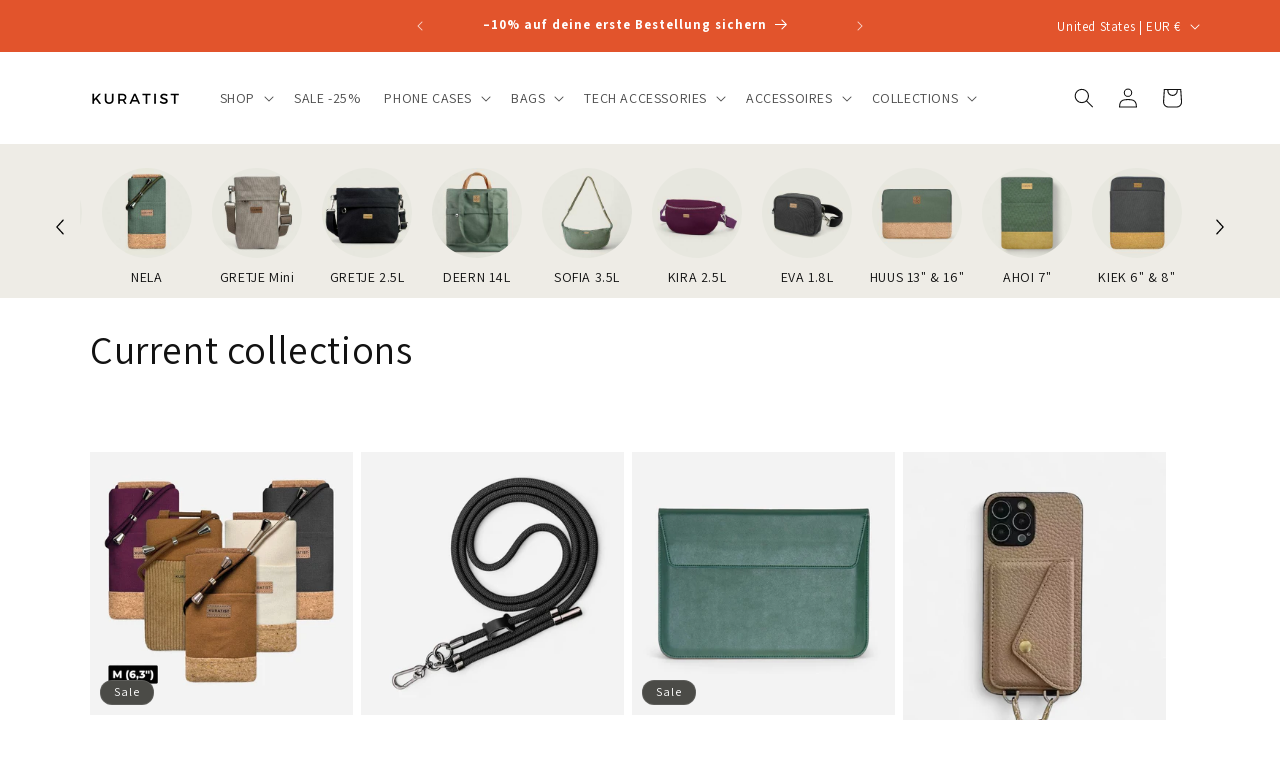

--- FILE ---
content_type: text/html; charset=UTF-8
request_url: https://pre.bossapps.co/api/js/kuratist.myshopify.com/variants
body_size: 618
content:
{"48389615091977SP":"689574969609","48389615091977":"no","48389625118985SP":"689574969609","48389625118985":"no","48389645828361SP":"689574969609","48389645828361":"yes","49211576680713SP":"689750802697","49211576680713":"yes","49211581989129SP":"689750802697","49211581989129":"no","48682558652681SP":"689750802697","48682558652681":"yes","48682558619913SP":"689750802697","48682558619913":"no","48682558685449SP":"689750802697","48682558685449":"yes","54940971893001SP":"689750802697","54940971893001":"no","55192561975561SP":"689750802697","55192561975561":"no","48650036216073SP":"689750802697","48650036216073":"no","48650036347145SP":"689750802697","48650036347145":"no","49211594375433SP":"689750802697","49211594375433":"yes","49211593228553SP":"689750802697","49211593228553":"no","48650036281609SP":"689750802697","48650036281609":"no","48389458723081SP":"689770758409","48389458723081":"yes","48382682202377SP":"689770758409","48382682202377":"no","48466282545417SP":"689770758409","48466282545417":"no","48389548736777SP":"689857134857","48389548736777":"yes","56066083619081SP":"689857134857","56066083619081":"no","48389564858633SP":"689857134857","48389564858633":"yes","56162591080713SP":"689857134857","56162591080713":"yes","48389556633865SP":"689857134857","48389556633865":"yes","48371211567369SP":"689857134857","48371211567369":"yes","56249537167625SP":"689857134857","56249537167625":"yes","56067024060681SP":"689857167625","56067024060681":"no","48307419644169SP":"689857167625","48307419644169":"yes","48307419611401SP":"689857167625","48307419611401":"no","48307419808009SP":"689857167625","48307419808009":"yes","56162603303177SP":"689857167625","56162603303177":"no","56249570492681SP":"689857167625","56249570492681":"no","48733281812745SP":"689857167625","48733281812745":"no","48389659427081SP":"689900781833","48389659427081":"no","48389659853065SP":"689900781833","48389659853065":"no","48389654348041SP":"689900781833","48389654348041":"yes","48389658542345SP":"689900781833","48389658542345":"yes","48384079167753SP":"689900781833","48384079167753":"yes","48384079200521SP":"689900781833","48384079200521":"no","50146935669001SP":"689900781833","50146935669001":"yes","50146962374921SP":"689900781833","50146962374921":"yes","48389663785225SP":"689900781833","48389663785225":"yes","48389663981833SP":"689900781833","48389663981833":"yes"}

--- FILE ---
content_type: text/json
request_url: https://conf.config-security.com/model
body_size: 88
content:
{"title":"recommendation AI model (keras)","structure":"release_id=0x5e:33:38:75:7c:20:63:2c:38:34:28:42:58:5e:32:22:2d:27:27:76:58:52:38:72:37:34:36:31:5d;keras;enktyy7zwv1ch68mx9n0lf9i14d3gj4nm83vo7u64oekrxcf0o1vpzd7saeay7feqrzdqj3v","weights":"../weights/5e333875.h5","biases":"../biases/5e333875.h5"}